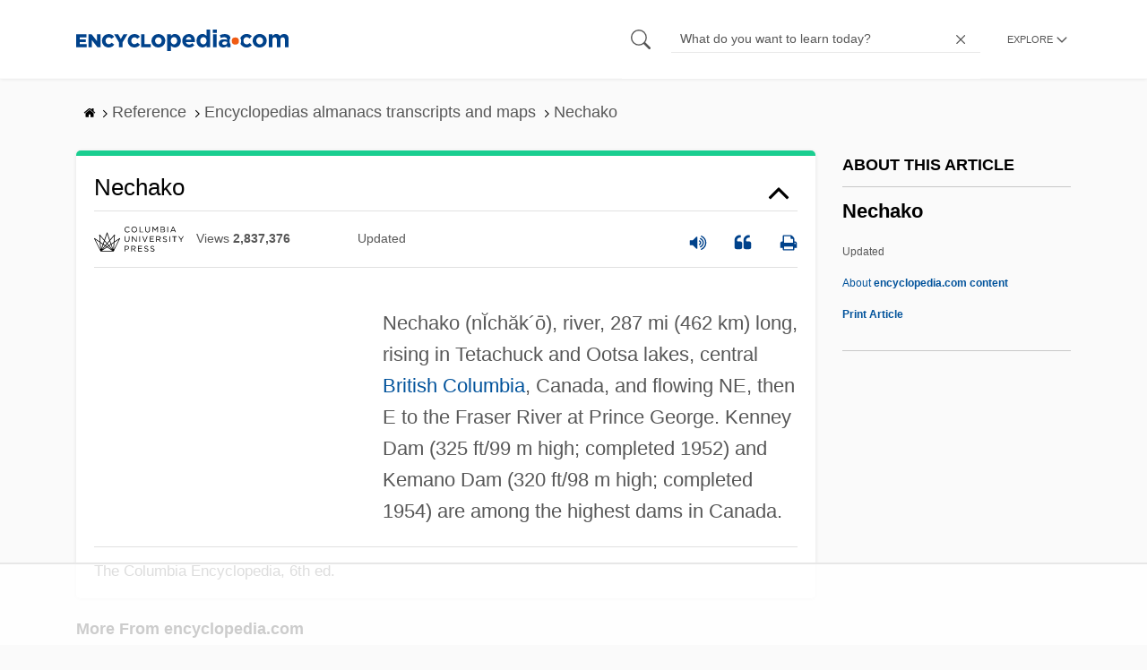

--- FILE ---
content_type: text/html; charset=UTF-8
request_url: https://www.encyclopedia.com/reference/encyclopedias-almanacs-transcripts-and-maps/nechako
body_size: 12398
content:
<!DOCTYPE html><html lang="en" dir="ltr" xmlns:article="http://ogp.me/ns/article#" xmlns:book="http://ogp.me/ns/book#" xmlns:product="http://ogp.me/ns/product#" xmlns:profile="http://ogp.me/ns/profile#" xmlns:video="http://ogp.me/ns/video#" prefix="content: http://purl.org/rss/1.0/modules/content/ dc: http://purl.org/dc/terms/ foaf: http://xmlns.com/foaf/0.1/ og: http://ogp.me/ns# rdfs: http://www.w3.org/2000/01/rdf-schema# schema: http://schema.org/ sioc: http://rdfs.org/sioc/ns# sioct: http://rdfs.org/sioc/types# skos: http://www.w3.org/2004/02/skos/core# xsd: http://www.w3.org/2001/XMLSchema# "><head><meta charset="utf-8" /><meta name="title" content="Nechako | Encyclopedia.com" /><link rel="canonical" href="https://www.encyclopedia.com/reference/encyclopedias-almanacs-transcripts-and-maps/nechako" /><meta name="description" content="Nechako (nĬchăk´ō), river, 287 mi (462 km) long, rising in Tetachuck and Ootsa lakes, central British Columbia, Canada, and flowing NE, then E to the Fraser River at Prince George. Kenney Dam (325 ft/99 m high; completed 1952) and Kemano Dam (320 ft/98 m high; completed 1954) are among the highest dams in Canada. Source for information on Nechako: The Columbia Encyclopedia, 6th ed. dictionary." /><meta name="abstract" content="Nechako (nĬchăk´ō), river, 287 mi (462 km) long, rising in Tetachuck and Ootsa lakes, central British Columbia, Canada, and flowing NE, then E to the Fraser River at Prince George. Kenney Dam (325 ft/99 m high; completed 1952) and Kemano Dam (320 ft/98 m high; completed 1954) are among the highest dams in Canada." /><meta name="keywords" content="Nechako (nĬchăk´ō), river, 287 mi (462 km) long, rising in Tetachuck and Ootsa lakes, central British Columbia, Canada, and flowing NE, then E to the Fraser River at Prince George. Kenney Dam (325 ft/99 m high; completed 1952) and Kemano Dam (320 ft/98 m high; completed 1954) are among the highest dams in Canada." /><meta name="Generator" content="Drupal 8 (https://www.drupal.org)" /><meta name="MobileOptimized" content="width" /><meta name="HandheldFriendly" content="true" /><meta name="viewport" content="width=device-width, initial-scale=1, minimum-scale=1, maximum-scale=1, user-scalable=0" /><link rel="shortcut icon" href="/sites/default/files/favicon.ico" type="image/vnd.microsoft.icon" /><link rel="revision" href="http://www.encyclopedia.com/reference/encyclopedias-almanacs-transcripts-and-maps/nechako" /><title>Nechako | Encyclopedia.com</title> <script data-no-optimize="1" data-cfasync="false">
(function(w, d) {
w.adthrive = w.adthrive || {};
w.adthrive.cmd = w.
adthrive.cmd || [];
w.adthrive.plugin = 'adthrive-ads-manual';
w.adthrive.host = 'ads.adthrive.com';var s = d.createElement('script');
s.async = true;
s.referrerpolicy='no-referrer-when-downgrade';
s.src = 'https://' + w.adthrive.host + '/sites/5dc336ff22eddf534ab4417c/ads.min.js?referrer=' + w.encodeURIComponent(w.location.href) + '&cb=' + (Math.floor(Math.random() * 100) + 1);
var n = d.getElementsByTagName('script')[0];
n.parentNode.insertBefore(s, n);
})(window, document);
</script> <script type="9693dea0d90fca32df64d5f7-text/javascript">
(function(i,s,o,g,r,a,m){i['GoogleAnalyticsObject']=r;i[r]=i[r]||function(){
(i[r].q=i[r].q||[]).push(arguments)},i[r].l=1*new Date();a=s.createElement(o),
m=s.getElementsByTagName(o)[0];a.async=1;a.src=g;m.parentNode.insertBefore(a,m)
})(window,document,'script','https://www.google-analytics.com/analytics.js','ga');
ga('create', 'UA-64847704-1', 'auto');
ga('send', 'pageview');
</script> <script data-cfasync="false">(function(w,d,s,l,i){w[l]=w[l]||[];w[l].push({'gtm.start':
new Date().getTime(),event:'gtm.js'});var f=d.getElementsByTagName(s)[0],
j=d.createElement(s),dl=l!='dataLayer'?'&l='+l:'';j.async=true;j.src=
'https://www.googletagmanager.com/gtm.js?id='+i+dl;f.parentNode.insertBefore(j,f);
})(window,document,'script','dataLayer','GTM-W4GBLXB');</script><link rel="stylesheet" media="all" href="//cdn.bibblio.org/rcm/4.7/bib-related-content.min.css" /><link rel="stylesheet" media="all" href="/sites/default/files/css/css_9yx4ESJGePceCmnQD-WOclxAhYTuYZc32hfWpr_uEgQ.css" /><link rel="stylesheet" media="all" href="/sites/default/files/css/css_PKoD1c51rXhDWjoL2z3EIsRnpif7i9DxnaRGocb8JzA.css" /><link rel="stylesheet" media="all" href="/sites/default/files/css/css_k9u1IODySqC3j4I1pBBMqRSLt5ZKAL5HHw12USc5C1U.css" /> <!--[if lte IE 8]><script src="/sites/default/files/js/js_VtafjXmRvoUgAzqzYTA3Wrjkx9wcWhjP0G4ZnnqRamA.js"></script><![endif]--><script type="9693dea0d90fca32df64d5f7-text/javascript">
var _reportClientErrors = false;
var nodeType = "article",
rootPath = "node";
var dataLayer = [{
pageType : 'article',
}];
</script></head><body class="path-node page-node-type-article"> <noscript><iframe src="https://www.googletagmanager.com/ns.html?id=GTM-W4GBLXB"
height="0" width="0" style="display:none;visibility:hidden"></iframe></noscript> <a href="#main-content" class="visually-hidden focusable"> Skip to main content </a> <header><div class="container"><div class="row"><div class="col align-items-center d-flex"><div style="visibility: hidden; position: absolute; width: 0; height: 0;"> <svg xmlns="http://www.w3.org/2000/svg"> <symbol id="encyclopedia-logo"> <path fill="#00428b" d="M0 5.36h11.54v3.38h-7.6v2.16h6.88v3.14H3.94v2.27h7.7v3.38H0zM13.66 5.36h3.7l5.9 7.57V5.35h3.94V19.7h-3.48l-6.12-7.86v7.86h-3.94zM36.13 19.98a7.55 7.55 0 01-2.89-.55 7.06 7.06 0 01-2.34-1.55 7.46 7.46 0 01-2.16-5.31v-.05a7.49 7.49 0 012.15-5.3 7.2 7.2 0 012.39-1.58 7.81 7.81 0 013.02-.58 8.66 8.66 0 012 .22 6.87 6.87 0 011.65.62 6.6 6.6 0 011.35.95 7.88 7.88 0 011.08 1.2l-3 2.32a5.16 5.16 0 00-1.34-1.23 3.35 3.35 0 00-1.79-.45 3.18 3.18 0 00-1.38.3 3.31 3.31 0 00-1.07.81 3.8 3.8 0 00-.7 1.2 4.24 4.24 0 00-.26 1.48v.04a4.39 4.39 0 00.25 1.5 3.77 3.77 0 00.71 1.23 3.3 3.3 0 001.08.8 3.18 3.18 0 001.38.3 3.92 3.92 0 001.01-.12 3.1 3.1 0 00.84-.36 4.6 4.6 0 00.72-.55 8.37 8.37 0 00.67-.7l2.99 2.13a10.63 10.63 0 01-1.12 1.29A6.41 6.41 0 0140 19.06a7.18 7.18 0 01-1.72.68 8.59 8.59 0 01-2.15.24zM47.8 14.33l-5.44-8.98h4.53l2.94 5.23 2.97-5.23h4.45l-5.45 8.91v5.43h-4zM64.87 19.98a7.55 7.55 0 01-2.89-.55 7.07 7.07 0 01-2.34-1.55 7.45 7.45 0 01-2.16-5.31v-.05a7.49 7.49 0 012.15-5.3A7.2 7.2 0 0162 5.64a7.81 7.81 0 013.02-.58 8.65 8.65 0 012.01.22 6.87 6.87 0 011.65.61 6.6 6.6 0 011.35.96 7.86 7.86 0 011.08 1.2l-3 2.32a5.17 5.17 0 00-1.34-1.23 3.35 3.35 0 00-1.79-.45 3.17 3.17 0 00-1.38.3 3.3 3.3 0 00-1.07.81 3.78 3.78 0 00-.71 1.2 4.23 4.23 0 00-.26 1.48v.04a4.38 4.38 0 00.26 1.5 3.75 3.75 0 00.7 1.23 3.3 3.3 0 001.08.8 3.18 3.18 0 001.38.3 3.92 3.92 0 001.02-.12 3.1 3.1 0 00.84-.35 4.58 4.58 0 00.71-.56 8.36 8.36 0 00.67-.7l2.99 2.13a10.6 10.6 0 01-1.12 1.29 6.4 6.4 0 01-1.37 1.02 7.18 7.18 0 01-1.72.68 8.58 8.58 0 01-2.14.24zM72.4 5.36h3.97v10.86h6.95v3.47H72.4zM91.72 19.98a7.97 7.97 0 01-3.07-.58 7.56 7.56 0 01-2.44-1.59 7.32 7.32 0 01-1.6-2.36 7.2 7.2 0 01-.6-2.88v-.05a7.31 7.31 0 012.22-5.27 7.72 7.72 0 012.46-1.6 8.38 8.38 0 016.15 0 7.56 7.56 0 012.43 1.59 7.33 7.33 0 011.61 2.35 7.2 7.2 0 01.59 2.9v.03a7.31 7.31 0 01-2.22 5.28 7.72 7.72 0 01-2.46 1.6 7.97 7.97 0 01-3.07.58zm.04-3.58a3.58 3.58 0 001.5-.31 3.45 3.45 0 001.15-.83 3.85 3.85 0 00.74-1.22 4.08 4.08 0 00.26-1.48v-.04a4.07 4.07 0 00-.26-1.47 3.78 3.78 0 00-.76-1.23 3.74 3.74 0 00-1.17-.85 3.72 3.72 0 00-2.98-.01 3.58 3.58 0 00-1.15.83 3.62 3.62 0 00-.74 1.22 4.24 4.24 0 00-.25 1.47v.04a4.1 4.1 0 00.26 1.48 3.87 3.87 0 00.75 1.23 3.6 3.6 0 001.16.85 3.48 3.48 0 001.5.32zM101.58 5.23h4.1v2.09a6.49 6.49 0 011.82-1.69 5 5 0 012.68-.66 6.41 6.41 0 012.45.49 6.06 6.06 0 012.1 1.44 7.21 7.21 0 011.47 2.35 8.61 8.61 0 01.56 3.2v.05a8.61 8.61 0 01-.56 3.2 7.34 7.34 0 01-1.45 2.35 5.95 5.95 0 01-2.09 1.44 6.49 6.49 0 01-2.48.49 5.15 5.15 0 01-2.7-.65 7.22 7.22 0 01-1.8-1.51V24h-4.1zm7.54 11.26a3.3 3.3 0 001.37-.28 3.38 3.38 0 001.11-.81 3.91 3.91 0 00.77-1.26 4.52 4.52 0 00.29-1.64v-.06a4.54 4.54 0 00-.29-1.63 3.9 3.9 0 00-.77-1.27 3.4 3.4 0 00-1.11-.8 3.41 3.41 0 00-2.73 0 3.25 3.25 0 00-1.1.8 4.03 4.03 0 00-.76 1.27 4.54 4.54 0 00-.28 1.63v.06a4.54 4.54 0 00.28 1.63 4.02 4.02 0 00.75 1.27 3.24 3.24 0 001.11.8 3.3 3.3 0 001.36.3zM125.96 20.01a8.24 8.24 0 01-3-.54 6.96 6.96 0 01-2.4-1.53 7.1 7.1 0 01-1.58-2.36 7.83 7.83 0 01-.57-3.03v-.06a8.08 8.08 0 01.53-2.9 7.4 7.4 0 011.47-2.4 6.85 6.85 0 015.15-2.22 7.04 7.04 0 013.12.65 6.36 6.36 0 012.2 1.74 7.22 7.22 0 011.3 2.5 10.34 10.34 0 01.42 2.95l-.02.51-.04.57h-10.06a3.46 3.46 0 001.23 2.12 3.67 3.67 0 002.3.72 4.56 4.56 0 001.84-.35 6.22 6.22 0 001.67-1.13l2.35 2.07a7.27 7.27 0 01-2.48 1.98 7.7 7.7 0 01-3.43.71zm2.64-8.68a3.99 3.99 0 00-.97-2.22 2.69 2.69 0 00-2.07-.85 2.75 2.75 0 00-2.1.83 4.18 4.18 0 00-1.03 2.24zM140.9 19.97a6.42 6.42 0 01-2.45-.48 6.07 6.07 0 01-2.1-1.45 7.2 7.2 0 01-1.47-2.35 8.6 8.6 0 01-.55-3.2v-.05a8.6 8.6 0 01.55-3.2 7.33 7.33 0 011.46-2.34 5.92 5.92 0 012.09-1.44 6.48 6.48 0 012.47-.49 5.14 5.14 0 012.71.65 7.26 7.26 0 011.8 1.5V0h4.1v19.7h-4.1v-2.07a6.5 6.5 0 01-1.83 1.68 5 5 0 01-2.68.66zm1.06-3.48a3.3 3.3 0 001.36-.28 3.25 3.25 0 001.1-.81 4.03 4.03 0 00.76-1.27 4.55 4.55 0 00.29-1.63v-.05a4.54 4.54 0 00-.29-1.64 4.04 4.04 0 00-.75-1.27 3.26 3.26 0 00-1.1-.8 3.41 3.41 0 00-2.73 0 3.39 3.39 0 00-1.12.8 3.92 3.92 0 00-.77 1.26 4.52 4.52 0 00-.28 1.65v.05a4.55 4.55 0 00.28 1.63 3.89 3.89 0 00.77 1.27 3.38 3.38 0 001.12.81 3.3 3.3 0 001.36.28zM152.58 0h4.31v3.65h-4.3zm.11 5.23h4.1v14.46h-4.1zM204.8 20.01a8.19 8.19 0 01-3.1-.58 7.58 7.58 0 01-2.47-1.59 7.4 7.4 0 01-1.64-2.37 7.25 7.25 0 01-.59-2.92v-.06a7.25 7.25 0 01.6-2.92 7.46 7.46 0 011.64-2.39 7.8 7.8 0 012.48-1.62 8.09 8.09 0 013.13-.59 8.17 8.17 0 013.1.58 7.57 7.57 0 012.46 1.6 7.4 7.4 0 011.64 2.36 7.24 7.24 0 01.59 2.93v.05a7.25 7.25 0 01-.6 2.93 7.45 7.45 0 01-1.64 2.38 7.8 7.8 0 01-2.48 1.62 8.08 8.08 0 01-3.13.6zm.05-3.54a3.79 3.79 0 001.57-.3 3.46 3.46 0 001.17-.85 3.74 3.74 0 00.74-1.25 4.46 4.46 0 00.26-1.52v-.06a4.26 4.26 0 00-.27-1.52 3.82 3.82 0 00-2-2.13 3.61 3.61 0 00-1.53-.33 3.8 3.8 0 00-1.57.31 3.47 3.47 0 00-1.17.85 3.73 3.73 0 00-.74 1.25 4.47 4.47 0 00-.26 1.52v.05a4.27 4.27 0 00.27 1.52 3.86 3.86 0 001.98 2.14 3.59 3.59 0 001.55.32zM214.94 5.23h4.1v2.05a8.81 8.81 0 01.77-.87 5.32 5.32 0 01.93-.74 4.62 4.62 0 011.15-.51 4.98 4.98 0 011.41-.19 4.91 4.91 0 012.47.6 4.01 4.01 0 011.6 1.69 6.6 6.6 0 012.1-1.71 5.84 5.84 0 012.65-.58 4.74 4.74 0 013.59 1.35 5.51 5.51 0 011.3 3.96v9.41h-4.1v-8.06a3.36 3.36 0 00-.63-2.2 2.2 2.2 0 00-1.78-.74 2.31 2.31 0 00-1.82.74 3.21 3.21 0 00-.67 2.2v8.07h-4.1v-8.07a3.35 3.35 0 00-.62-2.2 2.2 2.2 0 00-1.78-.74 2.32 2.32 0 00-1.82.74 3.21 3.21 0 00-.66 2.2v8.07h-4.1zM171.12 12.8a6.45 6.45 0 011.05-3.53l-.16-.6a4.86 4.86 0 00-1.2-1.97 5.17 5.17 0 00-1.98-1.2 8.89 8.89 0 00-2.9-.42 13.07 13.07 0 00-3.13.32 16.1 16.1 0 00-2.48.84l1.03 3.12a13.94 13.94 0 011.9-.58 9.67 9.67 0 012.09-.2 3.46 3.46 0 012.32.68 2.47 2.47 0 01.78 1.97v.25a11.96 11.96 0 00-1.6-.43 10.06 10.06 0 00-1.92-.16 9.12 9.12 0 00-2.35.28 5.37 5.37 0 00-1.83.85 3.93 3.93 0 00-1.2 1.43 4.55 4.55 0 00-.43 2.05v.05a4.39 4.39 0 00.39 1.9 4.07 4.07 0 001.06 1.39 4.51 4.51 0 001.57.85 6.4 6.4 0 001.93.28 5.91 5.91 0 002.56-.5 5.68 5.68 0 001.8-1.34l-.02 1.57h3.97v-3.06a6.45 6.45 0 01-1.25-3.84zm-2.62 1.8a2.24 2.24 0 01-.87 1.83 3.6 3.6 0 01-2.32.7 2.63 2.63 0 01-1.6-.46 1.51 1.51 0 01-.63-1.29v-.05a1.68 1.68 0 01.75-1.49 3.63 3.63 0 012.07-.5 6.4 6.4 0 011.4.14 6.29 6.29 0 011.2.4zM193.66 14.94a7.57 7.57 0 01-1.53 1.11 3.7 3.7 0 01-1.79.42 3.58 3.58 0 01-1.5-.3 3.5 3.5 0 01-1.17-.85 3.7 3.7 0 01-.74-1.27 4.65 4.65 0 01-.26-1.56v-.05a4.45 4.45 0 01.26-1.52 3.84 3.84 0 01.73-1.25 3.5 3.5 0 011.1-.85 3.19 3.19 0 011.42-.3 3.63 3.63 0 011.85.42 6.72 6.72 0 011.44 1.16l2.5-2.7a7.65 7.65 0 00-2.36-1.78 7.83 7.83 0 00-3.4-.65 7.73 7.73 0 00-3.07.6 7.3 7.3 0 00-2.39 1.61 7.47 7.47 0 00-1.54 2.35 6.45 6.45 0 01.14 6.27 7.3 7.3 0 001.4 2.01 7.4 7.4 0 002.4 1.6 7.58 7.58 0 003 .6 7.24 7.24 0 003.5-.75 9.22 9.22 0 002.4-1.9z" class="a"/> <path fill="#f05b13" d="M181.62 12.8a4.01 4.01 0 11-4.01-4.01 4.01 4.01 0 014.01 4z"/> </symbol> </svg></div><div id="logo"> <a id="imagelink" href="/" title="Home" rel="home" class="site-branding__logo"> <svg width="237" height="24"><use xmlns:xlink="http://www.w3.org/1999/xlink" xlink:href="#encyclopedia-logo"></use></svg> </a></div></div><div class="col hdr-r justify-content-end d-flex align-items-center"><div id="search-form"><form action="https://www.encyclopedia.com/gsearch" method="get"><div class="js-form-item form-item js-form-type-search form-item-keys js-form-item-keys form-no-label"> <span class="field-preffix"> <input class="button js-form-submit form-submit" data-drupal-selector="edit-submit" type="submit" id="edit-submit" value="" /> </span> <input title="Enter the terms you wish to search for." class="searchbox form-search form-input" placeholder="What do you want to learn today?" data-drupal-selector="edit-keys" type="search" id="edit-keys" name="q" value="" size="15" maxlength="128" /> <span class="field-suffix"> <i class="fa ency-close"></i> </span></div><div data-drupal-selector="edit-actions" class="form-actions js-form-wrapper form-wrapper" id="edit-actions" > <input class="button js-form-submit form-submit" data-drupal-selector="edit-submit" type="submit" id="edit-submit" value="Search"></div></form></div> <span class="mobile-search-icon"><i class="fa ency-search"></i></span><div class="hdr-categories-container"><a id="rcLink" class="rc-link" onclick="if (!window.__cfRLUnblockHandlers) return false; toggleFlyout()" data-cf-modified-9693dea0d90fca32df64d5f7-=""><span class="text" id="block-trustme-main-menu-menu">EXPLORE</span><i class="fa ency-down"></i></a><div class="rc-flyout" id="rcFlyout"><i onclick="if (!window.__cfRLUnblockHandlers) return false; closeOverlays();" class="fa fa-close" data-cf-modified-9693dea0d90fca32df64d5f7-=""></i><div class="categories"> <span class="title">EXPLORE</span><ul block="block-trustme-main-menu"><li> <a href="/earth-and-environment" data-drupal-link-system-path="taxonomy/term/66206">Earth and Environment</a></li><li> <a href="/history" data-drupal-link-system-path="taxonomy/term/66213">History</a></li><li> <a href="/literature-and-arts" data-drupal-link-system-path="taxonomy/term/66208">Literature and the Arts</a></li><li> <a href="/medicine" data-drupal-link-system-path="taxonomy/term/66205">Medicine</a></li><li> <a href="/people" data-drupal-link-system-path="taxonomy/term/66211">People</a></li><li> <a href="/philosophy-and-religion" data-drupal-link-system-path="taxonomy/term/66209">Philosophy and Religion</a></li><li> <a href="/places" data-drupal-link-system-path="taxonomy/term/66214">Places</a></li><li> <a href="/plants-and-animals" data-drupal-link-system-path="taxonomy/term/66210">Plants and Animals</a></li><li> <a href="/science-and-technology" data-drupal-link-system-path="taxonomy/term/66204">Science and Technology</a></li><li> <a href="/social-sciences-and-law" data-drupal-link-system-path="taxonomy/term/66207">Social Sciences and the Law</a></li><li> <a href="/sports-and-everyday-life" data-drupal-link-system-path="taxonomy/term/66212">Sports and Everyday Life</a></li><li> <a href="/references" data-drupal-link-system-path="references">Additional References</a></li><li> <a href="https://www.encyclopedia.com/articles/">Articles</a></li><li> <a href="/daily/" title="Daily History">Daily</a></li></ul></div></div></div></div></div></div> </header><div class="print-logo"><div><div id="block-trustme-printlogo"><div><p><img alt="Encyclopedia.com -- Online dictionary and encyclopedia of facts, information, and biographies" src="/themes/custom/trustme/images/header-logo.jpg" /></p></div></div></div></div><div id="wrapper"> <a id="main-content" tabindex="-1"></a><div class="dialog-off-canvas-main-canvas" data-off-canvas-main-canvas> <main role="main"><div class="container" id="topic_wrap"><div class="row"><div><div id="block-trustme-breadcrumbs"><div id="expapand_breadcrumb_expanded"><ul class="breadcrumb"><li> <a href="/"> <svg xmlns="http://www.w3.org/2000/svg" width="14" height="14" viewBox="0 300 1792 1792"><path d="M1472 992v480q0 26-19 45t-45 19h-384v-384h-256v384h-384q-26 0-45-19t-19-45v-480q0-1 .5-3t.5-3l575-474 575 474q1 2 1 6zm223-69l-62 74q-8 9-21 11h-3q-13 0-21-7l-692-577-692 577q-12 8-24 7-13-2-21-11l-62-74q-8-10-7-23.5t11-21.5l719-599q32-26 76-26t76 26l244 204v-195q0-14 9-23t23-9h192q14 0 23 9t9 23v408l219 182q10 8 11 21.5t-7 23.5z"/></svg> </a> <svg xmlns="http://www.w3.org/2000/svg" width="15" height="15" viewBox="0 0 1792 1792"><path d="M1171 960q0 13-10 23l-466 466q-10 10-23 10t-23-10l-50-50q-10-10-10-23t10-23l393-393-393-393q-10-10-10-23t10-23l50-50q10-10 23-10t23 10l466 466q10 10 10 23z"/></svg></li><li> <span>Reference</span> <svg xmlns="http://www.w3.org/2000/svg" width="15" height="15" viewBox="0 0 1792 1792"><path d="M1171 960q0 13-10 23l-466 466q-10 10-23 10t-23-10l-50-50q-10-10-10-23t10-23l393-393-393-393q-10-10-10-23t10-23l50-50q10-10 23-10t23 10l466 466q10 10 10 23z"/></svg></li><li> <span>Encyclopedias almanacs transcripts and maps</span> <svg xmlns="http://www.w3.org/2000/svg" width="15" height="15" viewBox="0 0 1792 1792"><path d="M1171 960q0 13-10 23l-466 466q-10 10-23 10t-23-10l-50-50q-10-10-10-23t10-23l393-393-393-393q-10-10-10-23t10-23l50-50q10-10 23-10t23 10l466 466q10 10 10 23z"/></svg></li><li> <span>Nechako</span></ul></div></div></div></div><div class="row"><div><div data-drupal-messages-fallback class="hidden"></div></div></div><div class="row"><div class="col-md-9"><div id="block-trustme-content"></div><div class="views-element-container" id="block-trustme-views-block-article-article-detail-block"><div block="block-trustme-views-block-article-article-detail-block"><div class="js-view-dom-id-64e1ba0ebeed5f6aa15ad973df1a8a366e74a1498a43cf8ec8bba32f0e8b2222"><div class="articleWrapper"><h1 class="doctitle" data-toggle="collapse" data-target="#collapseExample0" aria-expanded="false" aria-controls="multiCollapseExample0"
> Nechako</h1><div class="divpagetoolscontrol"><div class="logo-copy"><div class="ency-provider ency-logo-columbia"> <span class="hidden">columbia</span></div> <span class="ency-views">views <strong class="topic_views"></strong></span> <span>updated <strong class="topic_updated"></strong></span></div><div class="icons-topics"><div class="speak-title" data-toggle="tooltip" data-placement="bottom" title='Listen title' > <i> <svg xmlns="http://www.w3.org/2000/svg" width="20" height="20" viewBox="0 0 1792 1792"><path fill="#00428b" d="M832 352v1088q0 26-19 45t-45 19-45-19l-333-333h-262q-26 0-45-19t-19-45v-384q0-26 19-45t45-19h262l333-333q19-19 45-19t45 19 19 45zm384 544q0 76-42.5 141.5t-112.5 93.5q-10 5-25 5-26 0-45-18.5t-19-45.5q0-21 12-35.5t29-25 34-23 29-36 12-56.5-12-56.5-29-36-34-23-29-25-12-35.5q0-27 19-45.5t45-18.5q15 0 25 5 70 27 112.5 93t42.5 142zm256 0q0 153-85 282.5t-225 188.5q-13 5-25 5-27 0-46-19t-19-45q0-39 39-59 56-29 76-44 74-54 115.5-135.5t41.5-173.5-41.5-173.5-115.5-135.5q-20-15-76-44-39-20-39-59 0-26 19-45t45-19q13 0 26 5 140 59 225 188.5t85 282.5zm256 0q0 230-127 422.5t-338 283.5q-13 5-26 5-26 0-45-19t-19-45q0-36 39-59 7-4 22.5-10.5t22.5-10.5q46-25 82-51 123-91 192-227t69-289-69-289-192-227q-36-26-82-51-7-4-22.5-10.5t-22.5-10.5q-39-23-39-59 0-26 19-45t45-19q13 0 26 5 211 91 338 283.5t127 422.5z"/></svg> </i></div> <a class="pagetools_showCitation" data-toggle="tooltip" data-placement="bottom" title='Cite this article' > <i data-toggle="modal" data-target="#citationModal0"> <svg xmlns="http://www.w3.org/2000/svg" width="20" height="20" viewBox="0 0 1792 1792"><path fill="#00428b" d="M832 960v384q0 80-56 136t-136 56h-384q-80 0-136-56t-56-136v-704q0-104 40.5-198.5t109.5-163.5 163.5-109.5 198.5-40.5h64q26 0 45 19t19 45v128q0 26-19 45t-45 19h-64q-106 0-181 75t-75 181v32q0 40 28 68t68 28h224q80 0 136 56t56 136zm896 0v384q0 80-56 136t-136 56h-384q-80 0-136-56t-56-136v-704q0-104 40.5-198.5t109.5-163.5 163.5-109.5 198.5-40.5h64q26 0 45 19t19 45v128q0 26-19 45t-45 19h-64q-106 0-181 75t-75 181v32q0 40 28 68t68 28h224q80 0 136 56t56 136z"/></svg> </i> </a> <a rel="nofollow" class="pagetools_hlPrint" data-toggle="tooltip" data-placement="bottom" title='Print this article' > <i> <svg xmlns="http://www.w3.org/2000/svg" width="20" height="20" viewBox="0 0 1792 1792"><path fill="#00428b" d="M448 1536h896v-256h-896v256zm0-640h896v-384h-160q-40 0-68-28t-28-68v-160h-640v640zm1152 64q0-26-19-45t-45-19-45 19-19 45 19 45 45 19 45-19 19-45zm128 0v416q0 13-9.5 22.5t-22.5 9.5h-224v160q0 40-28 68t-68 28h-960q-40 0-68-28t-28-68v-160h-224q-13 0-22.5-9.5t-9.5-22.5v-416q0-79 56.5-135.5t135.5-56.5h64v-544q0-40 28-68t68-28h672q40 0 88 20t76 48l152 152q28 28 48 76t20 88v256h64q79 0 135.5 56.5t56.5 135.5z"/></svg> </i> </a></div></div><div class="doccontentwrapper collapse show" id="collapseExample0"><div class="article-content-ad"></div><p>Nechako <span class="pronounced">(n&#300;ch&#259;k&#180;&#333;)</span>, river, 287 mi (462 km) long, rising in Tetachuck and Ootsa lakes, central <a class="interlinked" href="/places/united-states-and-canada/canadian-political-geography/british-columbia">British Columbia</a>, Canada, and flowing NE, then E to the Fraser River at Prince George. Kenney Dam (325 ft/99 m high; completed 1952) and Kemano Dam (320 ft/98 m high; completed 1954) are among the highest dams in Canada.</p></div><div class="bylinecontainer"> <span>The Columbia Encyclopedia, 6th ed.</span> <span></span></div><div class="modal fade" id="citationModal0" tabindex="-1" role="dialog" aria-hidden="true"><div class="modal-dialog modal-lg modal-dialog-scrollable"><div class="modal-content"><div class="modal-header"> <button type="button" class="close" data-dismiss="modal" aria-label="Close"><span aria-hidden="true">&times;</span></button></div><div class="modal-body citation-container"><div class="TopicCitationDiv"><div class="TabbedPanels"><p class="citationprefix"> <a name="citationanchor"></a> <span class="citethis">Cite this article </span> <br> <span class="selectcitationtext">Pick a style below, and copy the text for your bibliography.</span></p><div role="tabpanel" class="TabbedPanels"><ul class="nav nav-tabs" role="tablist"><li role="presentation"> <a href="#mlaTab0" class="active" aria-controls="malTab" role="tab" data-toggle="tab">MLA</a></li><li role="presentation"> <a href="#chicagoTab0" aria-controls="chicagoTab" role="tab" data-toggle="tab">Chicago</a></li><li role="presentation"> <a href="#apaTab0" aria-controls="apaTab" role="tab" data-toggle="tab">APA</a></li></ul><div class="tab-content"><div role="tabpanel" class="tab-pane active" id="mlaTab0"><p class="cittext"> "<a href="/reference/encyclopedias-almanacs-transcripts-and-maps/nechako
">Nechako
.</a>" <u>The Columbia Encyclopedia, 6th ed.</u>. . <i>Encyclopedia.com.</i> 12 Jan. 2026 <span>&lt;</span><a href="https://www.encyclopedia.com">https://www.encyclopedia.com</a><span>&gt;</span>.</p></div><div role="tabpanel" class="tab-pane" id="chicagoTab0"><p class="cittext"> "Nechako
." <u>The Columbia Encyclopedia, 6th ed.</u>. . <i>Encyclopedia.com.</i> (January 12, 2026). <a href="/reference/encyclopedias-almanacs-transcripts-and-maps/nechako
">https://www.encyclopedia.com/reference/encyclopedias-almanacs-transcripts-and-maps/nechako</a></p></div><div role="tabpanel" class="tab-pane" id="apaTab0"><p class="cittext"> "Nechako
." <u>The Columbia Encyclopedia, 6th ed.</u>. . Retrieved January 12, 2026 from Encyclopedia.com: <a href="/reference/encyclopedias-almanacs-transcripts-and-maps/nechako
"> https://www.encyclopedia.com/reference/encyclopedias-almanacs-transcripts-and-maps/nechako</a></p></div></div></div><div class="citation-learnmore"> <a class="citationTrigger" data-toggle="collapse" href="#learnCitation0" role="button" aria-expanded="false" aria-controls="learnCitation0" >Learn more about citation styles <i class="fa fa-angle-down"></i> </a><div class="citation-content collapse" id="learnCitation0"><h3>Citation styles</h3><p> Encyclopedia.com gives you the ability to cite reference entries and articles according to common styles from the Modern Language Association (MLA), The Chicago Manual of Style, and the American Psychological Association (APA).</p><p> Within the “Cite this article” tool, pick a style to see how all available information looks when formatted according to that style. Then, copy and paste the text into your bibliography or works cited list.</p><p> Because each style has its own formatting nuances that evolve over time and not all information is available for every reference entry or article, Encyclopedia.com cannot guarantee each citation it generates. Therefore, it’s best to use Encyclopedia.com citations as a starting point before checking the style against your school or publication’s requirements and the most-recent information available at these sites:</p><div><h4>Modern Language Association</h4><p><a target="_blank" href="http://www.mla.org/style">http://www.mla.org/style</a></p><h4>The Chicago Manual of Style</h4><p><a target="_blank" href="http://www.chicagomanualofstyle.org/tools_citationguide.html">http://www.chicagomanualofstyle.org/tools_citationguide.html</a></p><h4>American Psychological Association</h4><p><a target="_blank" href="http://apastyle.apa.org/">http://apastyle.apa.org/</a></p></div><h5>Notes:</h5><ul class="citationnotes"><li> Most online reference entries and articles do not have page numbers. Therefore, that information is unavailable for most Encyclopedia.com content. However, the date of retrieval is often important. Refer to each style’s convention regarding the best way to format page numbers and retrieval dates.</li><li> In addition to the MLA, Chicago, and APA styles, your school, university, publication, or institution may have its own requirements for citations. Therefore, be sure to refer to those guidelines when editing your bibliography or works cited list.</li></ul></div></div></div></div></div><div class="modal-footer"><div class="label-citation"><div class="icon-citation"> <button class="copy-citation"> <i class="fas fa-copy"></i> </button></div></div></div></div></div></div></div></div></div></div><div id="block-trustme-bottomcontentad"></div><div id="block-moretopicsfromencyclopediacom"><h4>More From encyclopedia.com</h4><div class="bib--rcm-init"><div class="bib__module bib--hover bib--grd-6"></div></div></div></div><div class="col-md-3"><div class="zaga-border"><h4>About this article</h4><h1>Nechako</h1><div class="ency-topic-info"> <span class="ency-node-updated"> Updated <b></b> </span> <span class="ency-about-topic"> <a href="/about">About <b>encyclopedia.com content</b></a> </span> <span class="ency-print-topic pagetools_printAll"> Print Article </span></div></div><div><div id="block-trustme-rightcolumntopad"><div style='height: 300px; width: 300px; overflow: hidden;'></div></div><div id="block-trustme-trendingtopics"><div></div></div><div class="views-element-container" id="block-trustme-views-block-related-links-related-combined-links-block"><div block="block-trustme-views-block-related-links-related-combined-links-block"><div class="links-view js-view-dom-id-81dd049bc804b12e94b5fa2115cd12b243a9f0d5e4d1b9f81c4b7e4ce9970f41"><div><ul class="no-bullet-list"><li><h4></h4></li></ul></div></div></div></div><div id="block-trustme-rightcolumnbottomad"></div><div id="block-youmightalsolike"><h4>You Might Also Like</h4><div><ul class="no-bullet-list"></ul></div></div><div id="block-trustme-rightcolumnmiddlead"><div style='height: 300px; width: 300px; overflow: hidden;'></div></div><div id="block-contentbrowsemodule"><h4>NEARBY TERMS</h4><div class="clear-both content-browse-module"><div> <a href="/religion/encyclopedias-almanacs-transcripts-and-maps/necessity-precept"> <span>Necessity of Precept</span> </a></div><div> <a href="/religion/encyclopedias-almanacs-transcripts-and-maps/necessity-means"> <span>Necessity of Means</span> </a></div><div> <a href="/social-sciences/applied-and-social-sciences-magazines/necessity-mother-invention"> <span>Necessity Is the Mother of Invention</span> </a></div><div> <a href="/humanities/dictionaries-thesauruses-pictures-and-press-releases/necessitous"> <span>necessitous</span> </a></div><div> <a href="/social-sciences/applied-and-social-sciences-magazines/necessities"> <span>Necessities</span> </a></div><div> <a href="/humanities/dictionaries-thesauruses-pictures-and-press-releases/necessitate"> <span>necessitate</span> </a></div><div> <a href="/humanities/dictionaries-thesauruses-pictures-and-press-releases/necessitarian"> <span>necessitarian</span> </a></div><div> <a href="/arts/educational-magazines/necessary-targets"> <span>Necessary Targets</span> </a></div><div> <a href="/medicine/encyclopedias-almanacs-transcripts-and-maps/necessary-surgery"> <span>Necessary Surgery</span> </a></div><div> <a href="/arts/culture-magazines/necessary-roughness"> <span>Necessary Roughness</span> </a></div><div> <a href="/arts/culture-magazines/necessary-parties"> <span>Necessary Parties</span> </a></div><div> <a href="/politics/encyclopedias-almanacs-transcripts-and-maps/necessary-and-proper-clause"> <span>Necessary and Proper Clause</span> </a></div><div> <a href="/humanities/dictionaries-thesauruses-pictures-and-press-releases/necessary"> <span>necessary</span> </a></div><div> <a href="/humanities/dictionaries-thesauruses-pictures-and-press-releases/necessarily"> <span>necessarily</span> </a></div><div> <a href="/law/encyclopedias-almanacs-transcripts-and-maps/necessaries"> <span>Necessaries</span> </a></div><div> <a href="/humanities/dictionaries-thesauruses-pictures-and-press-releases/necessarian"> <span>necessarian</span> </a></div><div> <a href="/humanities/dictionaries-thesauruses-pictures-and-press-releases/neccta"> <span>NECCTA</span> </a></div><div> <a href="/caregiving/dictionaries-thesauruses-pictures-and-press-releases/necator"> <span>Necator</span> </a></div><div> <a href="/economics/economics-magazines/nec-usa-inc"> <span>NEC USA, Inc.</span> </a></div><div> <a href="/caregiving/dictionaries-thesauruses-pictures-and-press-releases/nec"> <span>NEC</span> </a></div><div> <a href="/reference/encyclopedias-almanacs-transcripts-and-maps/nebuzaradan"> <span>Nebuzaradan</span> </a></div><div> <a href="/reference/encyclopedias-almanacs-transcripts-and-maps/nebushasban"> <span>Nebushasban</span> </a></div><div> <a href="/humanities/dictionaries-thesauruses-pictures-and-press-releases/nebuly"> <span>nebuly</span> </a></div><div> <a href="/humanities/dictionaries-thesauruses-pictures-and-press-releases/nebulous"> <span>nebulous</span> </a></div><div> <a href="/science/dictionaries-thesauruses-pictures-and-press-releases/nebulosus"> <span>nebulosus</span> </a></div><div class="current-node"> <b>Nechako</b></div><div> <a href="/books/encyclopedias-almanacs-transcripts-and-maps/nechayev-sergei"> <span>Nechayev, Sergei</span> </a></div><div> <a href="/history/encyclopedias-almanacs-transcripts-and-maps/nechayev-sergei-geradievich"> <span>Nechayev, Sergei Geradievich</span> </a></div><div> <a href="/reference/encyclopedias-almanacs-transcripts-and-maps/necho-609-593-bc-king-ancient-egypt"> <span>Necho ( 609–593 BC, king of ancient, Egypt)</span> </a></div><div> <a href="/reference/encyclopedias-almanacs-transcripts-and-maps/necho-fl-670-bc-lord-sais-egypt"> <span>Necho (fl. 670 BC, lord of Saïs, Egypt)</span> </a></div><div> <a href="/humanities/dictionaries-thesauruses-pictures-and-press-releases/necinst"> <span>NECInst</span> </a></div><div> <a href="/arts/educational-magazines/necipoglu-gulru-1956-gulru-necipoglu-kafadar"> <span>Necipoglu, Gülru 1956- (Gülru Necipoglu-Kafadar)</span> </a></div><div> <a href="/sports/sports-fitness-recreation-and-leisure-magazines/neck-injuries"> <span>Neck Injuries</span> </a></div><div> <a href="/medicine/encyclopedias-almanacs-transcripts-and-maps/neck-pain"> <span>Neck Pain</span> </a></div><div> <a href="/arts/culture-magazines/neck-christopher-p"> <span>Neck, Christopher P.</span> </a></div><div> <a href="/humanities/dictionaries-thesauruses-pictures-and-press-releases/neckband"> <span>neckband</span> </a></div><div> <a href="/humanities/dictionaries-thesauruses-pictures-and-press-releases/necker"> <span>Necker</span> </a></div><div> <a href="/women/dictionaries-thesauruses-pictures-and-press-releases/necker-de-saussure-albertine-1766-1841"> <span>Necker de Saussure, Albertine (1766–1841)</span> </a></div><div> <a href="/science/dictionaries-thesauruses-pictures-and-press-releases/necker-louis-albertknown-necker-de-saussure"> <span>Necker, Louis-Albert,known as Necker De Saussure</span> </a></div><div> <a href="/women/dictionaries-thesauruses-pictures-and-press-releases/necker-suzanne-1739-1794"> <span>Necker, Suzanne (1739–1794)</span> </a></div><div> <a href="/reference/encyclopedias-almanacs-transcripts-and-maps/necker-suzanne-curchod"> <span>Necker, Suzanne (Curchod)</span> </a></div><div> <a href="/science/dictionaries-thesauruses-pictures-and-press-releases/neckera"> <span>Neckera</span> </a></div><div> <a href="/humanities/dictionaries-thesauruses-pictures-and-press-releases/neckerchief"> <span>neckerchief</span> </a></div><div> <a href="/education/dictionaries-thesauruses-pictures-and-press-releases/necking"> <span>necking</span> </a></div><div> <a href="/education/dictionaries-thesauruses-pictures-and-press-releases/necking-course"> <span>necking-course</span> </a></div><div> <a href="/fashion/encyclopedias-almanacs-transcripts-and-maps/necklaces-and-pendants"> <span>Necklaces and Pendants</span> </a></div><div> <a href="/humanities/dictionaries-thesauruses-pictures-and-press-releases/necklet"> <span>necklet</span> </a></div><div> <a href="/humanities/dictionaries-thesauruses-pictures-and-press-releases/neckline"> <span>neckline</span> </a></div><div> <a href="/fashion/encyclopedias-almanacs-transcripts-and-maps/neckties-and-neckwear"> <span>Neckties and Neckwear</span> </a></div><div> <a href="/humanities/dictionaries-thesauruses-pictures-and-press-releases/neckwear"> <span>neckwear</span> </a></div><div> <a href="/reference/encyclopedias-almanacs-transcripts-and-maps/neco"> <span>Neco</span> </a></div></div></div></div></div></div></div></main></div></div><div id="footer"> <footer><div><div class="container"><div id="block-trustme-footerad"><script type="9693dea0d90fca32df64d5f7-text/javascript" async src="https://btloader.com/tag?o=5698917485248512&upapi=true&domain=encyclopedia.com"></script><script type="9693dea0d90fca32df64d5f7-text/javascript">!function(){"use strict";var e;e=document,function(){var t,n;function r(){var t=e.createElement("script");t.src="https://cafemedia-com.videoplayerhub.com/galleryplayer.js",e.head.appendChild(t)}function a(){var t=e.cookie.match("(^|[^;]+)\\s*__adblocker\\s*=\\s*([^;]+)");return t&&t.pop()}function c(){clearInterval(n)}return{init:function(){var e;"true"===(t=a())?r():(e=0,n=setInterval((function(){100!==e&&"false"!==t||c(),"true"===t&&(r(),c()),t=a(),e++}),50))}}}().init()}();
</script></div></div><div id="block-mailchimp"><div><div id="mc_embed_shell"> </div><link href="//cdn-images.mailchimp.com/embedcode/classic-061523.css" rel="stylesheet" type="text/css" /><style type="text/css">
<!--
#mc_embed_signup {
background-color: #31a1cb;
width: 100%;
max-width: 1200px;
margin: 0 auto;
color: #ffffff;
font-family: Helvetica, Arial, sans-serif;
text-align: center;
}#mc_embed_signup h2 {
color: #ffffff;
font-size: 32px;
font-weight: bold;
margin-bottom: 15px;
text-transform: uppercase;
letter-spacing: 1px;
}#mc_embed_signup .secondary-text {
color: #ffffff;
font-size: 16px;
margin-bottom: 25px;
}#mc_embed_signup form {
display: flex;
flex-direction: column;
align-items: center;
padding: 0;
}#mc_embed_signup .form-fields {
display: flex;
gap: 10px;
width: 100%;
max-width: 1000px;
margin-bottom: 15px;
}#mc_embed_signup .mc-field-group {
flex: 1;
margin: 0;
min-width: 0;
position: relative;
height: 45px;
}#mc_embed_signup .mc-field-group input {
width: 100%;
padding: 12px;
border: none;
border-radius: 4px;
font-size: 14px;
height: 45px;
height: auto;
}#mc_embed_signup .button {
width: 100% !important;
padding: 0px 12px !important;
border: none !important;
border-radius: 4px !important;
font-size: 14px !important;
height: 40px !important;
}#mc_embed_signup .privacy-text {
color: #ffffff;
font-size: 14px;
margin-top: 15px;
}
#mc_embed_signup .indicates-required,
#mc_embed_signup .mc-field-group label,
#mc_embed_signup .optionalParent {
display: none;
}
#mc_embed_signup .mc-field-group input.mce_inline_error {
border: 2px solid #ff4444;
}
#mc_embed_signup .form-fields {
margin-bottom: 25px;
}#mce-responses {
width: 100%;
max-width: 1000px;
margin: 0 auto;
padding: 0 15px;
}
#mce-error-response {
color: #9b0707;
font-size: 16px;
line-height: 1.4;
margin: 15px 0;
text-align: left;
}
#mce-success-response {
color: #ffffff !important;
font-size: 16px;
line-height: 1.4;
margin: 15px 0;
text-align: left;
}
.mc-field-group .mce_inline_error {
display: none !important;
}
input.mce_inline_error {
border: 1px solid rgba(255, 255, 255, 0.5) !important;
background-color: rgba(255, 255, 255, 0.1) !important;
}
@media screen and (max-width: 768px) {#mc_embed_signup h2 {
font-size: 28px;
margin-bottom: 10px;
}#mc_embed_signup .secondary-text {
font-size: 14px;
margin-bottom: 20px;
padding: 0 15px;
}#mc_embed_signup .form-fields {
flex-direction: column;
gap: 15px;
max-width: 100%;
padding: 0 15px;
}#mc_embed_signup .mc-field-group {
width: 100%;
}#mc_embed_signup .button {
width: 100%;
padding: 12px;
}#mc_embed_signup .privacy-text {
font-size: 12px;
}#mce-error-response,
#mce-success-response {
font-size: 14px;
margin: 10px 0;
}
}</style><div id="mc_embed_signup"><h2>Subscribe to our newsletter</h2><p class="secondary-text">Sign up with your email address to receive news and updates.</p><form action="https://gmail.us13.list-manage.com/subscribe/post?u=511f3d1fd5b7a8313a899febe&amp;id=bd717c932a&amp;f_id=003bd6e2f0" class="validate" id="mc-embedded-subscribe-form" method="post" name="mc-embedded-subscribe-form" target="_blank"><div class="form-fields"><div class="mc-field-group"><input class="required text" id="mce-FNAME" name="FNAME" placeholder="First Name" type="text" /></div><div class="mc-field-group"><input class="required text" id="mce-LNAME" name="LNAME" placeholder="Last Name" type="text" /></div><div class="mc-field-group"><input class="required email" id="mce-EMAIL" name="EMAIL" placeholder="Email Address" required="" type="email" /></div><div class="mc-field-group"><input class="button" id="mc-embedded-subscribe" name="subscribe" type="submit" value="SIGN UP" /></div></div><div class="clear foot" id="mce-responses"><div class="response" id="mce-error-response" style="display: none;"> </div><div class="response" id="mce-success-response" style="display: none;"> </div></div><div aria-hidden="true" style="position: absolute; left: -5000px;"><input name="b_511f3d1fd5b7a8313a899febe_bd717c932a" tabindex="-1" type="text" value="" /></div></form><p class="privacy-text">We respect your privacy.</p></div><script type="9693dea0d90fca32df64d5f7-text/javascript" src="//s3.amazonaws.com/downloads.mailchimp.com/js/mc-validate.js"></script><script type="9693dea0d90fca32df64d5f7-text/javascript">
<!--//--><![CDATA[// ><!--
(function($) { window.fnames = new Array(); window.ftypes = new Array(); fnames[1] = 'FNAME'; ftypes[1] = 'text'; fnames[2] = 'LNAME'; ftypes[2] = 'text'; fnames[0] = 'EMAIL'; ftypes[0] = 'email'; fnames[3] = 'ADDRESS'; ftypes[3] = 'address'; fnames[4] = 'PHONE'; ftypes[4] = 'phone'; fnames[5] = 'BIRTHDAY'; ftypes[5] = 'birthday'; fnames[6] = 'COMPANY'; ftypes[6] = 'text'; }(jQuery)); var $mcj = jQuery.noConflict(true);
//--><!]]>
</script></div></div><nav role="navigation" aria-labelledby="block-trustme-footer-menu" id="block-trustme-footer"><h2 class="visually-hidden" id="block-trustme-footer-menu">Footer menu</h2><ul block="block-trustme-footer"><li> <a href="/" rel="nofollow" data-drupal-link-system-path="&lt;front&gt;">Home</a></li><li> <a href="/about" rel="nofollow" data-drupal-link-system-path="node/1319859">About Us</a></li><li> <a href="/faq" rel="nofollow" data-drupal-link-system-path="node/1319856">Help</a></li><li> <a href="/emailus" rel="nofollow" data-drupal-link-system-path="contact/feedback">Site Feedback</a></li><li> <a href="/privacy" rel="nofollow" data-drupal-link-system-path="node/1319857">Privacy &amp; Cookie Policy</a></li><li> <a href="/termsofservice" rel="nofollow" data-drupal-link-system-path="node/1319858">Terms and Conditions</a></li><li> <a href="https://www.encyclopedia.com/daily/" title="Daily Stories" rel="nofollow">Daily</a></li></ul> </nav><div id="block-trustme-copyright"><div><p><span>© 2019 Encyclopedia.com | All rights reserved.</span></p></div></div></div> </footer></div> <i class="back-to-top"> <svg xmlns="http://www.w3.org/2000/svg" width="60" height="60" viewBox="0 300 1792 1792"><path d="M1395 1184q0 13-10 23l-50 50q-10 10-23 10t-23-10l-393-393-393 393q-10 10-23 10t-23-10l-50-50q-10-10-10-23t10-23l466-466q10-10 23-10t23 10l466 466q10 10 10 23z"/></svg> </i><div class="overlay" onclick="if (!window.__cfRLUnblockHandlers) return false; closeOverlays();" data-cf-modified-9693dea0d90fca32df64d5f7-=""></div><script type="application/json" data-drupal-selector="drupal-settings-json">{"path":{"baseUrl":"\/","scriptPath":null,"pathPrefix":"","currentPath":"node\/567789","currentPathIsAdmin":false,"isFront":false,"currentLanguage":"en"},"pluralDelimiter":"\u0003","suppressDeprecationErrors":true,"user":{"uid":0,"permissionsHash":"307da934b26902b030680024e1773791a2d0824c3979c033e76f93f811d7f7eb"}}</script><script src="/sites/default/files/js/js_c8LbWbHV1txem3q8oAzuadnL-HiBShaQH_WRviNqT_g.js" type="9693dea0d90fca32df64d5f7-text/javascript"></script><script src="/sites/default/files/js/js_zqxY3WQzYNR0NiKCpM5itT0--wb4EaKcun2onM0X1is.js" type="9693dea0d90fca32df64d5f7-text/javascript"></script><script src="/sites/default/files/js/js_7riCSsmZKOyjnTzzQILMa9_W2mWycOMuqO6ECCFCXEk.js" type="9693dea0d90fca32df64d5f7-text/javascript"></script><script src="/sites/default/files/js/js_yLV6HYxC2Rnf9ZekS8oWsZmUNhr7FkzcQDF4zydcT90.js" type="9693dea0d90fca32df64d5f7-text/javascript"></script><script src="/sites/default/files/js/js_WGXfBW_MzOchPG9FUX5M7UvHZXqRJrIQ3Tfnf5S1iHg.js" type="9693dea0d90fca32df64d5f7-text/javascript"></script><script src="/sites/default/files/js/js_tktBfzjnrB7xMITYhdbTb6qmqn2rp18dRqxlbIIfdNk.js" type="9693dea0d90fca32df64d5f7-text/javascript"></script><script src="/cdn-cgi/scripts/7d0fa10a/cloudflare-static/rocket-loader.min.js" data-cf-settings="9693dea0d90fca32df64d5f7-|49" defer></script></body></html>

--- FILE ---
content_type: text/html
request_url: https://api.intentiq.com/profiles_engine/ProfilesEngineServlet?at=39&mi=10&dpi=936734067&pt=17&dpn=1&iiqidtype=2&iiqpcid=50100e46-026e-447a-8f6e-1784ce44f177&iiqpciddate=1769087756343&pcid=41d1d297-1a79-4953-aa87-afbae2af1826&idtype=3&gdpr=0&japs=false&jaesc=0&jafc=0&jaensc=0&jsver=0.33&testGroup=A&source=pbjs&ABTestingConfigurationSource=group&abtg=A&vrref=https%3A%2F%2Fwww.encyclopedia.com
body_size: 57
content:
{"abPercentage":97,"adt":1,"ct":2,"isOptedOut":false,"data":{"eids":[]},"dbsaved":"false","ls":true,"cttl":86400000,"abTestUuid":"g_cc4778fb-6577-413c-92a7-6c41153a0a7f","tc":9,"sid":-1712770275}

--- FILE ---
content_type: text/plain
request_url: https://rtb.openx.net/openrtbb/prebidjs
body_size: -226
content:
{"id":"8c6fb0cd-26a4-4a7f-bb35-397f408a12c0","nbr":0}

--- FILE ---
content_type: text/plain
request_url: https://rtb.openx.net/openrtbb/prebidjs
body_size: -226
content:
{"id":"09fdf053-3aa9-4cef-9136-11391f08032b","nbr":0}

--- FILE ---
content_type: text/plain
request_url: https://rtb.openx.net/openrtbb/prebidjs
body_size: -226
content:
{"id":"11666704-bca5-4ee0-bfc2-081588bdc91c","nbr":0}

--- FILE ---
content_type: text/plain
request_url: https://rtb.openx.net/openrtbb/prebidjs
body_size: -84
content:
{"id":"a71f92c4-9b13-4ae5-a73f-3cecc0e12e41","nbr":0}

--- FILE ---
content_type: text/plain; charset=UTF-8
request_url: https://at.teads.tv/fpc?analytics_tag_id=PUB_17002&tfpvi=&gdpr_consent=&gdpr_status=22&gdpr_reason=220&ccpa_consent=&sv=prebid-v1
body_size: 56
content:
YzhjNTU3ZDYtZGQwOS00ODA5LWEwOTEtNGY2ZmMwOWRiYTBlIy03LTI=

--- FILE ---
content_type: text/plain; charset=utf-8
request_url: https://ads.adthrive.com/http-api/cv2
body_size: 4038
content:
{"om":["04897otm","0av741zl","0iyi1awv","0mzsmbxe","0pycs8g7","1","1011_302_56233474","1011_302_56233478","1011_302_56233570","1011_302_56862488","1028_8728253","10310289136970_559920874","10877374","10ua7afe","110d4d64-9ce5-43a9-9a65-15a46aeaccb4","11142692","11509227","11896988","12010084","12010088","12171239","124843_10","124848_8","124853_8","13mvd7kb","1501804","1610338926","1611092","1r7rfn75","2132:45049194","2132:45327624","2132:45327684","2132:46039504","2249:553781913","2249:567996566","2249:650628523","2249:650628582","2249:662425279","2249:674673693","2249:691914577","2249:691925891","2249:702812621","2249:703330140","2307:202d4qe7","2307:26xkng83","2307:2gev4xcy","2307:4etfwvf1","2307:4l7yzzlo","2307:5am84p90","2307:7cmeqmw8","2307:7fmk89yf","2307:7xb3th35","2307:9t6gmxuz","2307:9vtd24w4","2307:a1t6xdb7","2307:a7w365s6","2307:clbujs0n","2307:cv0h9mrv","2307:duxvs448","2307:enlhmyoh","2307:gn3plkq1","2307:h0cw921b","2307:i3i05vpz","2307:ixtrvado","2307:klqiditz","2307:lu0m1szw","2307:nzm94v28","2307:owpdp17p","2307:pagvt0pd","2307:s4s41bit","2307:tty470r7","2307:uqph5v76","2307:xgzzblzl","2307:yytee9j8","2307:zrjhj59z","2409_15064_70_86128400","2409_15064_70_86128401","2409_15064_70_86128402","2409_25495_176_CR52092923","2409_25495_176_CR52178316","247654825","248492542","248493040","248493046","25_53v6aquw","25_6bfbb9is","25_8b5u826e","25_ctfvpw6w","25_oz31jrd0","25_sqmqxvaf","25_w3ez2pdd","25_ztlksnbe","25_zwzjgvpw","2636_1101777_7764-1036209","2636_1101777_7764-1036210","2662_200562_8172720","2662_200562_8182931","2676:85702036","2676:85702055","2676:85807294","2676:85807307","2676:85807308","2676:85807326","2676:86082701","2676:86434473","26xkng83","2715_9888_522709","28925636","28933536","28u7c6ez","29402249","29414696","2gev4xcy","2ivtu6ed","2jjp1phz","2mokbgft","2xe5185b","308_125203_17","308_125204_13","31809564","33058672","33118520","3335_25247_700109377","3335_25247_700109379","33604871","33605023","33609357","34182009","3490:CR52212687","3490:CR52212688","3490:CR52223725","3646_185414_T26335189","3658_151356_qlw2vktr","3658_18008_hswgcqif","3658_18008_uqph5v76","3658_18008_yytee9j8","3658_22079_zd631qlo","3658_249690_iiu0wq3s","3658_582283_lu0m1szw","3658_582283_oyophs7h","3658_78719_4l7yzzlo","381513943572","3822:24417995","39303318","3LMBEkP-wis","3hkzqiet","3p0mnojb","3q49ttf8","3v2n6fcp","409_225986","409_227223","409_231798","42569692","45327624","458901553568","46115315","47869802","485027845327","492063","49304284","4aqwokyz","4etfwvf1","4ka7p4yr","4w5ob6c8","501_76_54849761-3e17-44c3-b668-808315323fd3","51004532","51372355","51372397","51372434","521167","52321874","52jym2o2","5316_139700_6aefc6d3-264a-439b-b013-75aa5c48e883","5316_139700_bd0b86af-29f5-418b-9bb4-3aa99ec783bd","5316_139700_cebab8a3-849f-4c71-9204-2195b7691600","5316_139700_e57da5d6-bc41-40d9-9688-87a11ae6ec85","53v6aquw","54779847","54779856","54779873","5504:203733","5504:203878","5504:203879","5504:203929","5504:203940","5510:qlw2vktr","5510:quk7w53j","55167461","5526539217","553781814","553782314","557_409_220169","557_409_220334","557_409_220343","557_409_220344","557_409_220354","557_409_228351","557_409_228363","557_409_230731","558_93_yytee9j8","558_93_zd631qlo","558_93_zfexqyi5","560_74_18298322","56632486","58147757","59780474","59856354","5am84p90","5nukj5da","5vb39qim","60f5a06w","61210719","6126589193","618576351","61900466","619089559","61916211","61916225","61916229","61926845","61932920","62019442","62019681","6226505231","6226505239","6226530649","6226543715","62584628","627227759","627309159","627506494","62786042","628015148","628086965","628153053","628153173","628222860","628223277","628360579","628360582","628444259","628444349","628444433","628444439","628456307","628456382","628622163","628622172","628622178","628622241","628622244","628622250","628683371","628687043","628687157","628687460","628687463","628803013","628841673","629007394","629009180","629168001","629171196","629171202","63092381","630928655","6329020","63barbg1","63t6qg56","643476627005","648104664","650791926163","6547_67916_9TCSOwEsPpj3UxXmQ8Fw","6547_67916_CDpeCvGDLnujszqDlegr","6547_67916_SzPPODHFRM0Gbzs8BBMm","6547_67916_nm6dbfDp8XFWn62dJJkq","659216891404","659713728691","663293686","665280126","680_99480_700109379","680_99480_700109389","680_99480_700109391","680_99480_700109393","683738007","683738706","684493019","690910419025","694912939","697189965","697189982","697190072","6l5qanx0","700109383","700109389","700109399","702397981","702423494","705115233","705115332","705115442","705115523","705116521","705119942","705127202","705571398","707102854","70_86082794","719286117792","726223570444","727723973751","732157689295","7354_138543_85445125","7354_138543_85807308","737099462785","74243_74_18298322","7732580","7969_149355_42375967","7969_149355_45327684","7a0tg1yi","7cmeqmw8","7f298mk89yf","7fdb39zj","7fl72cxu","7fmk89yf","7qevw67b","7s82759r","7sf7w6kh","7vplnmf7","7xb3th35","8154366","821i184r","82_7764-1036209","84a5skfr","85402407","85661854","85690699","85943196","86434088","86434663","86509229","86509958","86698455","86744985","86745091","86745093","86925902","8b5u826e","8camtqjh","8h0jrkwl","8mv3pfbo","8orkh93v","8w2984klwi4","8w4klwi4","9057/0328842c8f1d017570ede5c97267f40d","9057/37a3ff30354283181bfb9fb2ec2f8f75","9057/b232bee09e318349723e6bde72381ba0","90_12764879","98xzy0ek","9krcxphu","9nex8xyd","9rqgwgyb","9t6gmxuz","a1t6xdb7","a7w365s6","bn278v80","bpwmigtk","bq2rzo0o","c7z0h277","cgx63l2w","clbujs0n","cmpalw5s","cqant14y","cr-98q0xf2yubqk","cr-ccr05f6rv7vjv","cr-f6puwm2w27tf1","cr-f6puwm2x27tf1","cr-f6puwm2yw7tf1","cr-flbd4mx4u9vd","cr-flbd4mx4uatj","cr-ghun4f53u9vd","cr-h6q46o706lrgv2","cr-q97t18oou9vd","cr-q97t18ooubwe","cr-wzt6eo5fu9vd","cr223-e8rzwh0qxeu","cv0h9mrv","cymho2zs","d3ke7h38","d5jdnwtq","dpjydwun","duxvs448","dwjp56fe","e2c76his","e406ilcq","edkk1gna","enlhmyoh","fhon8bft","fphs0z2t","fq298eh4hao","fqeh4hao","fqycrjom","ft39npf2","fy5qcztw","g4kw4fir","gdq6ecmo","ge4000vb","gix2ylp1","gn3plkq1","h0cw921b","h4d8w3i0","hffavbt7","hqz7anxg","hueqprai","i2aglcoy","i3i05vpz","i90isgt0","i9b8es34","iiu0wq3s","iw3id10l","ixtrvado","j39smngx","ja9t2zld","jd035jgw","jr169syq","kecbwzbd","ksrdc5dk","kz8629zd","l2s786m6","lqdvaorh","lu0m1szw","mmr74uc4","mne39gsk","mznp7ktv","n3egwnq7","np9yfx64","nv0uqrqm","nzm94v28","ofoon6ir","oj70mowv","op9gtamy","or927j0v","ouycdkmq","owpdp17p","oz31jrd0","ozdii3rw","p0noqqn9","pagvt0pd","phlvi7up","pi9dvb89","piwneqqj","pkydekxi","plth4l1a","poc1p809","ppn03peq","q0nt8p8d","q6wuoqcc","q9plh3qd","qexs87kc","qf5s1601","qfy64iwb","qlw2vktr","qqvgscdx","quk7w53j","risjxoqk","rrlikvt1","rxj4b6nw","s2ahu2ae","sr32zoh8","t5kb9pme","t73gfjqn","ta3n09df","ti0s3bz3","tttdlhfy","u690dg05","u7p1kjgp","ubjltf5y","uf7vbcrs","uq8t4ki4","uqph5v76","uvzw7l54","uxt19cdi","v31rs2oq","ven7pu1c","vu7blwxt","w15c67ad","w82ynfkl","wfxqcwx7","wq5j4s9t","wt0wmo2s","x05tmoze","xdaezn6y","xies7jcx","xmrkzlba","xtxa8s2d","y42984dspxu","yi6qlg3p","ylz2n35t","yytee9j8","zd631qlo","zfexqyi5","znl4u1zy","zpm9ltrh","zrjhj59z","zvdz58bk","zw6jpag6","zwzjgvpw","7979132","7979135"],"pmp":[],"adomains":["123notices.com","1md.org","about.bugmd.com","acelauncher.com","adameve.com","akusoli.com","allyspin.com","askanexpertonline.com","atomapplications.com","bassbet.com","betsson.gr","biz-zone.co","bizreach.jp","bubbleroom.se","bugmd.com","buydrcleanspray.com","byrna.com","capitaloneshopping.com","clarifion.com","combatironapparel.com","controlcase.com","convertwithwave.com","cotosen.com","countingmypennies.com","cratedb.com","croisieurope.be","cs.money","dallasnews.com","definition.org","derila-ergo.com","dhgate.com","dhs.gov","displate.com","easyprint.app","easyrecipefinder.co","fabpop.net","familynow.club","fla-keys.com","folkaly.com","g123.jp","gameswaka.com","getbugmd.com","getconsumerchoice.com","getcubbie.com","gowavebrowser.co","gowdr.com","gransino.com","grosvenorcasinos.com","guard.io","hero-wars.com","holts.com","instantbuzz.net","itsmanual.com","jackpotcitycasino.com","justanswer.com","justanswer.es","la-date.com","lightinthebox.com","liverrenew.com","local.com","lovehoney.com","lulutox.com","lymphsystemsupport.com","manualsdirectory.org","meccabingo.com","medimops.de","mensdrivingforce.com","millioner.com","miniretornaveis.com","mobiplus.me","myiq.com","national-lottery.co.uk","naturalhealthreports.net","nbliver360.com","nikke-global.com","nordicspirit.co.uk","nuubu.com","onlinemanualspdf.co","original-play.com","outliermodel.com","paperela.com","paradisestays.site","parasiterelief.com","peta.org","photoshelter.com","plannedparenthood.org","playvod-za.com","printeasilyapp.com","printwithwave.com","profitor.com","quicklearnx.com","quickrecipehub.com","rakuten-sec.co.jp","rangeusa.com","refinancegold.com","robocat.com","royalcaribbean.com","saba.com.mx","shift.com","simple.life","spinbara.com","systeme.io","taboola.com","tackenberg.de","temu.com","tenfactorialrocks.com","theoceanac.com","topaipick.com","totaladblock.com","usconcealedcarry.com","vagisil.com","vegashero.com","vegogarden.com","veryfast.io","viewmanuals.com","viewrecipe.net","votervoice.net","vuse.com","wavebrowser.co","wavebrowserpro.com","weareplannedparenthood.org","xiaflex.com","yourchamilia.com"]}

--- FILE ---
content_type: text/plain
request_url: https://rtb.openx.net/openrtbb/prebidjs
body_size: -226
content:
{"id":"3803e95f-6fb6-4fa9-9737-8cbb9ca3d9b0","nbr":0}